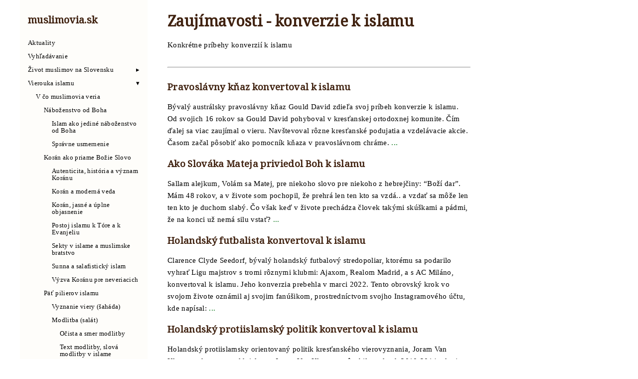

--- FILE ---
content_type: text/html
request_url: http://muslimovia.sk/o-islame/zaujimavosti-konverzie/
body_size: 8627
content:
<!doctype html><html lang=sk dir=ltr><head><meta name=generator content="Hugo 0.123.7"><meta charset=UTF-8><meta name=viewport content="width=device-width,initial-scale=1"><meta name=description content="Konkrétne príbehy konverzií k islamu"><meta name=theme-color content="#FFFFFF"><meta property="og:title" content="Zaujímavosti - konverzie k islamu"><meta property="og:description" content><meta property="og:type" content="website"><meta property="og:url" content="https://muslimovia.sk/o-islame/zaujimavosti-konverzie/"><title>Zaujímavosti - konverzie k islamu | muslimovia.sk</title>
<link rel=manifest href=/manifest.json><link rel=icon href=/favicon.png type=image/x-icon><link rel=stylesheet href=/book.min.0f897a423e2878b77bbc300b4c28cf65981183390dee1e7e6fe5a3c065727158.css integrity="sha256-D4l6Qj4oeLd7vDALTCjPZZgRgzkN7h5+b+WjwGVycVg="><link rel=alternate type=application/rss+xml href=https://muslimovia.sk/o-islame/zaujimavosti-konverzie/index.xml title=muslimovia.sk><link rel=preconnect href=https://fonts.googleapis.com><link rel=preconnect href=https://fonts.gstatic.com crossorigin><link href="https://fonts.googleapis.com/css2?family=Noto+Naskh+Arabic&display=swap" rel=stylesheet></head><body dir=ltr><input type=checkbox class="hidden toggle" id=menu-control>
<input type=checkbox class="hidden toggle" id=toc-control><main class="container flex"><aside class=book-menu><div class=book-menu-content><nav><h2 class=book-brand><a href=/><span>muslimovia.sk</span></a></h2><ul><li><a href=https://muslimovia.sk/aktuality/>Aktuality</a></li><li><a href=https://muslimovia.sk/search/>Vyhľadávanie</a></li><li><input type=checkbox id=section-6eea6989213c2f659ceaf3fe86ae4943 class=toggle>
<label for=section-6eea6989213c2f659ceaf3fe86ae4943 class="flex justify-between"><a href=https://muslimovia.sk/zivot-muslimov-na-slovensku/>Život muslimov na Slovensku</a></label><ul><li><a href=https://muslimovia.sk/zivot-muslimov-na-slovensku/mesity-a-modlitebne/>Mešity a modlitebne na Slovensku</a></li><li><span>Halal potraviny na Slovensku</span><ul><li><a href=https://muslimovia.sk/zivot-muslimov-na-slovensku/halal-zoznam-potravin/halal-cukrovinky/>Halal cukrovinky</a></li><li><a href=https://muslimovia.sk/zivot-muslimov-na-slovensku/halal-zoznam-potravin/halal-maso/>Halal mäsové výrobky</a></li><li><a href=https://muslimovia.sk/zivot-muslimov-na-slovensku/halal-zoznam-potravin/halal-mlieko/>Halal mliečne výrobky</a></li><li><a href=https://muslimovia.sk/zivot-muslimov-na-slovensku/halal-zoznam-potravin/halal-vitaminy-a-doplnky/>Halal vitamíny a doplnky</a></li><li><a href=https://muslimovia.sk/zivot-muslimov-na-slovensku/halal-zoznam-potravin/ine-potraviny-s-halal-certifikatom/>Iné potraviny s halal certifikátom</a></li><li><a href=https://muslimovia.sk/zivot-muslimov-na-slovensku/halal-zoznam-potravin/potraviny-na-ktore-si-dat-na-slovensku-pozor/>Potraviny, na ktoré si dať na Slovensku pozor</a></li></ul></li><li><span>Obchody a služby</span><ul><li><a href=https://muslimovia.sk/zivot-muslimov-na-slovensku/obchody-a-sluzby/halal-obchody-s-potravinami/>Halal obchody s potravinami</a></li><li><a href=https://muslimovia.sk/zivot-muslimov-na-slovensku/obchody-a-sluzby/halal-restauracie/>Halal reštaurácie, cukrárne a kaviarne</a></li><li><a href=https://muslimovia.sk/zivot-muslimov-na-slovensku/obchody-a-sluzby/obchody-s-islamskymi-dekoraciami-publikaciami-odevmi/>Islamské obchody na Slovensku</a></li><li><a href=https://muslimovia.sk/zivot-muslimov-na-slovensku/obchody-a-sluzby/lekari/>Lekári muslimovia</a></li><li><a href=https://muslimovia.sk/zivot-muslimov-na-slovensku/obchody-a-sluzby/ini-podnikatelia-a-domaca-produkcia/>Ručné, umelecké a remeselné práce</a></li><li><a href=https://muslimovia.sk/zivot-muslimov-na-slovensku/obchody-a-sluzby/sluzby/>Služby</a></li><li><a href=https://muslimovia.sk/zivot-muslimov-na-slovensku/obchody-a-sluzby/cintorin-pochovavanie/>Cintorín a pochovávanie</a></li></ul></li><li><span>Aktivity a pomoc v teréne</span><ul><li><a href=https://muslimovia.sk/zivot-muslimov-na-slovensku/nase-aktivity-a-pomoc-v-terene/islamsk%C3%A1-zoznamka-halal/>Islamská HALAL zoznamka, 2025</a></li><li><a href=https://muslimovia.sk/zivot-muslimov-na-slovensku/nase-aktivity-a-pomoc-v-terene/aplikacia-pre-muslimov-sakaliba/>Aplikácia pre muslimov od Sakaliba, 2025</a></li><li><a href=https://muslimovia.sk/zivot-muslimov-na-slovensku/nase-aktivity-a-pomoc-v-terene/rekonstrukcia-mesity-2024/>Rekonštrukcia košickej mešity, 2024</a></li><li><a href=https://muslimovia.sk/zivot-muslimov-na-slovensku/nase-aktivity-a-pomoc-v-terene/sviatky-rozpisy-2024/>Rozpis modlitieb na sviatky, 2024</a></li><li><a href=https://muslimovia.sk/zivot-muslimov-na-slovensku/nase-aktivity-a-pomoc-v-terene/zbierka-pre-palestinu/>Zbierka pre Palestínu, 2024</a></li><li><a href=https://muslimovia.sk/zivot-muslimov-na-slovensku/nase-aktivity-a-pomoc-v-terene/migranti-na-slovensku/>Migrácia a sýrski utečenci, 2023</a></li><li><a href=https://muslimovia.sk/zivot-muslimov-na-slovensku/nase-aktivity-a-pomoc-v-terene/zbierka-skolskych-pomocok-pre-deti/>Zbierka školských pomôcok, 2022</a></li><li><a href=https://muslimovia.sk/zivot-muslimov-na-slovensku/nase-aktivity-a-pomoc-v-terene/iftar-kosice/>Spoločný iftar Košice, 2022</a></li></ul></li><li><a href=https://muslimovia.sk/zivot-muslimov-na-slovensku/casy-modlitieb/>Časy modlitieb</a><ul></ul></li><li><span>Islamská online knižnica</span><ul><li><a href=https://muslimovia.sk/zivot-muslimov-na-slovensku/islamska-online-kniznica/koran/>Korán</a></li><li><a href=https://muslimovia.sk/zivot-muslimov-na-slovensku/islamska-online-kniznica/detska-islamska-literatura/>Detská islamská literatúra</a></li><li><a href=https://muslimovia.sk/zivot-muslimov-na-slovensku/islamska-online-kniznica/literatura-zasady-islamu/>Zásady islamu - literatúra</a></li><li><a href=https://muslimovia.sk/zivot-muslimov-na-slovensku/islamska-online-kniznica/sunna-a-zivot-proroka/>Sunna a život proroka Muhammada</a></li><li><a href=https://muslimovia.sk/zivot-muslimov-na-slovensku/islamska-online-kniznica/islamska-literatura-rodina/>Islamská literatúra - rodina</a></li><li><a href=https://muslimovia.sk/zivot-muslimov-na-slovensku/islamska-online-kniznica/islamska-literatura-financie-praca/>Islamská literatúra - financie, práca</a></li><li><a href=https://muslimovia.sk/zivot-muslimov-na-slovensku/islamska-online-kniznica/islamska-literatura-historia-vojny/>Islamská literatúra - história, vojny</a></li><li><a href=https://muslimovia.sk/zivot-muslimov-na-slovensku/islamska-online-kniznica/islamska-literatura-smrt-vzkriesenie/>Islamská literatúra - smrť, vzkriesenie</a></li><li><a href=https://muslimovia.sk/zivot-muslimov-na-slovensku/islamska-online-kniznica/islamska-literatura-sviatky/>Islamská literatúra - sviatky, ramadán</a></li></ul></li></ul></li><li><input type=checkbox id=section-c92b0f3fbae6b663341e2f792b000e6d class=toggle checked>
<label for=section-c92b0f3fbae6b663341e2f792b000e6d class="flex justify-between"><a href=https://muslimovia.sk/o-islame/>Vierouka islamu</a></label><ul><li><span>V čo muslimovia veria</span><ul><li><a href=https://muslimovia.sk/o-islame/v-co-verime/nabozenstvo_od_boha/>Náboženstvo od Boha</a><ul><li><a href=https://muslimovia.sk/o-islame/v-co-verime/nabozenstvo_od_boha/jedine-pravdive-nabozenstvo-od-boha-islam/>Islam ako jediné náboženstvo od Boha</a></li><li><a href=https://muslimovia.sk/o-islame/v-co-verime/nabozenstvo_od_boha/spravne_usmernenie/>Správne usmernenie</a></li></ul></li><li><a href=https://muslimovia.sk/o-islame/v-co-verime/koran-a-jeho-autenticita/>Korán ako priame Božie Slovo</a><ul><li><a href=https://muslimovia.sk/o-islame/v-co-verime/koran-a-jeho-autenticita/autenticita-historia-a-vyznam-koranu/>Autenticita, história a význam Koránu</a></li><li><a href=https://muslimovia.sk/o-islame/v-co-verime/koran-a-jeho-autenticita/koran-a-moderna-veda/>Korán a moderná veda</a></li><li><a href=https://muslimovia.sk/o-islame/v-co-verime/koran-a-jeho-autenticita/obsah-koranu/>Korán, jasné a úplne objasnenie</a></li><li><a href=https://muslimovia.sk/o-islame/v-co-verime/koran-a-jeho-autenticita/postoj-islamu-k-tore-a-k-evanjeliu/>Postoj islamu k Tóre a k Evanjeliu</a></li><li><a href=https://muslimovia.sk/o-islame/v-co-verime/koran-a-jeho-autenticita/sekty-v-islame-a-muslimske-bratstvo/>Sekty v islame a muslimske bratstvo</a></li><li><a href=https://muslimovia.sk/o-islame/v-co-verime/koran-a-jeho-autenticita/sunna-a-sunnitsky-islam/>Sunna a salafistický islam</a></li><li><a href=https://muslimovia.sk/o-islame/v-co-verime/koran-a-jeho-autenticita/vyzva-koranu-pre-neveriacich/>Výzva Koránu pre neveriacich</a></li></ul></li><li><a href=https://muslimovia.sk/o-islame/v-co-verime/piliere-islamu/>Päť pilierov islamu</a><ul><li><a href=https://muslimovia.sk/o-islame/v-co-verime/piliere-islamu/vyznanie-viery-sahada/>Vyznanie viery (šaháda)</a></li><li><a href=https://muslimovia.sk/o-islame/v-co-verime/piliere-islamu/modlitba/>Modlitba (salát)</a><ul><li><a href=https://muslimovia.sk/o-islame/v-co-verime/piliere-islamu/modlitba/podmienky-vykonania-modlitby/>Očista a smer modlitby</a></li><li><a href=https://muslimovia.sk/o-islame/v-co-verime/piliere-islamu/modlitba/text-modlitby-v-islame/>Text modlitby, slová modlitby v islame</a></li><li><a href=https://muslimovia.sk/o-islame/v-co-verime/piliere-islamu/modlitba/postoj-pri-modlitbe/>Postoj pri modlitbe</a></li><li><a href=https://muslimovia.sk/o-islame/v-co-verime/piliere-islamu/modlitba/obsah-modlitby-v-islame/>Obsah modlitby v islame</a></li><li><a href=https://muslimovia.sk/o-islame/v-co-verime/piliere-islamu/modlitba/jazyk-modlitby/>Jazyk modlitby a Koránu</a></li><li><a href=https://muslimovia.sk/o-islame/v-co-verime/piliere-islamu/modlitba/pat-dennych-modlitieb-a-ich-casy/>Denné modlitby v islame a ich časy</a></li><li><a href=https://muslimovia.sk/o-islame/v-co-verime/piliere-islamu/modlitba/odev-a-jazyk-pri-modlitbe/>Odev, oblečenie pri modlitbe</a></li><li><a href=https://muslimovia.sk/o-islame/v-co-verime/piliere-islamu/modlitba/hroby-a-zosnuli/>Hroby a orodovanie k ľuďom</a></li><li><a href=https://muslimovia.sk/o-islame/v-co-verime/piliere-islamu/modlitba/30-najznamejsich-dua-sunna/>30 najznámejších Dua zo sunny</a></li><li><a href=https://muslimovia.sk/o-islame/v-co-verime/piliere-islamu/modlitba/spolocna-piatkova-modlitba-jummah/>Spoločná piatková modlitba: jummah</a></li><li><a href=https://muslimovia.sk/o-islame/v-co-verime/piliere-islamu/modlitba/vynimky-z-povinnej-modlitby/>Výnimky z povinnej modlitby</a></li><li><a href=https://muslimovia.sk/o-islame/v-co-verime/piliere-islamu/modlitba/spominanie-si-na-boha/>Spomínanie si na Boha (adkary)</a></li><li><a href=https://muslimovia.sk/o-islame/v-co-verime/piliere-islamu/modlitba/dolezitost-a-ciel-modlitby/>Dôležitosť a cieľ modlitby</a></li><li><a href=https://muslimovia.sk/o-islame/v-co-verime/piliere-islamu/modlitba/islamske-pozdravy-a-kratke-modlitby/>Islamské pozdravy, frázy a krátke modlitby</a></li></ul></li><li><a href=https://muslimovia.sk/o-islame/v-co-verime/piliere-islamu/zakat/>Zakát</a><ul><li><a href=https://muslimovia.sk/o-islame/v-co-verime/piliere-islamu/zakat/nepovinna-almuzna/>Milodar (sadaqa)</a></li><li><a href=https://muslimovia.sk/o-islame/v-co-verime/piliere-islamu/zakat/povinny-zakat/>Povinný zakát</a></li></ul></li><li><a href=https://muslimovia.sk/o-islame/v-co-verime/piliere-islamu/post/>Pôst</a><ul><li><a href=https://muslimovia.sk/o-islame/v-co-verime/piliere-islamu/post/pravidla-a-priebeh-povinneho-postu/>Pravidlá a priebeh povinného pôstu</a></li><li><a href=https://muslimovia.sk/o-islame/v-co-verime/piliere-islamu/post/priprava-na-ramadan/>Príprava na ramadán</a></li><li><a href=https://muslimovia.sk/o-islame/v-co-verime/piliere-islamu/post/benefity-ramadanoveho-postu/>Benefity ramadánového pôstu</a></li><li><a href=https://muslimovia.sk/o-islame/v-co-verime/piliere-islamu/post/itikaf-odlucenie-sa/>Itikáf - odlúčenie sa</a></li><li><a href=https://muslimovia.sk/o-islame/v-co-verime/piliere-islamu/post/noc-al-qadr/>Noc Al-Qadr</a></li><li><a href=https://muslimovia.sk/o-islame/v-co-verime/piliere-islamu/post/ramadan-kto-ma-povinnost-sa-postit/>Ramadán: kto má povinnosť sa postiť?</a></li><li><a href=https://muslimovia.sk/o-islame/v-co-verime/piliere-islamu/post/sviatok-prerusenia-postu-eid-al-fitr/>Sviatok ukončenia pôstu (Eid al Fitr)</a></li></ul></li><li><a href=https://muslimovia.sk/o-islame/v-co-verime/piliere-islamu/put-hajj/>Púť (haďždž)</a><ul><li><a href=https://muslimovia.sk/o-islame/v-co-verime/piliere-islamu/put-hajj/benefity-a-zmysel-pute/>Benefity vykonania púte</a></li></ul></li></ul></li><li><a href=https://muslimovia.sk/o-islame/v-co-verime/stvorenie-sveta-a-cloveka/>Stvorenie sveta a človeka</a><ul><li><a href=https://muslimovia.sk/o-islame/v-co-verime/stvorenie-sveta-a-cloveka/stvorenie-cloveka/>Stvorenie človeka</a><ul><li><a href=https://muslimovia.sk/o-islame/v-co-verime/stvorenie-sveta-a-cloveka/stvorenie-cloveka/bozi-zamer-v-stvoreni/>Boží zámer vo všetkom</a></li><li><a href=https://muslimovia.sk/o-islame/v-co-verime/stvorenie-sveta-a-cloveka/stvorenie-cloveka/darwinova-teoria-a-islam/>Evolučná teória a Stvorenie po etapách</a></li><li><a href=https://muslimovia.sk/o-islame/v-co-verime/stvorenie-sveta-a-cloveka/stvorenie-cloveka/embryonalny-vyvin-v-korane/>Embryonálny vývin človeka</a></li><li><a href=https://muslimovia.sk/o-islame/v-co-verime/stvorenie-sveta-a-cloveka/stvorenie-cloveka/dna-struktura/>Kódovanie DNA</a></li></ul></li><li><a href=https://muslimovia.sk/o-islame/v-co-verime/stvorenie-sveta-a-cloveka/stvorenie-sveta-a-vesmiru/>Stvorenie sveta a vesmíru</a><ul><li><a href=https://muslimovia.sk/o-islame/v-co-verime/stvorenie-sveta-a-cloveka/stvorenie-sveta-a-vesmiru/teoria-velkeho-tresku/>Teória veľkého tresku a rozpínanie vesmíru</a></li><li><a href=https://muslimovia.sk/o-islame/v-co-verime/stvorenie-sveta-a-cloveka/stvorenie-sveta-a-vesmiru/vek-vesmiru/>Vek vesmíru</a></li><li><a href=https://muslimovia.sk/o-islame/v-co-verime/stvorenie-sveta-a-cloveka/stvorenie-sveta-a-vesmiru/teoria-viacerych-vesmirov/>Teória multiplicity vesmíru</a></li><li><a href=https://muslimovia.sk/o-islame/v-co-verime/stvorenie-sveta-a-cloveka/stvorenie-sveta-a-vesmiru/ozonova-vrstva/>Atmosféra, ozón a dážď</a></li><li><a href=https://muslimovia.sk/o-islame/v-co-verime/stvorenie-sveta-a-cloveka/stvorenie-sveta-a-vesmiru/moria-a-ich-prekazka/>Moria a ich prekážka</a></li><li><a href=https://muslimovia.sk/o-islame/v-co-verime/stvorenie-sveta-a-cloveka/stvorenie-sveta-a-vesmiru/povod-zeleza/>Pôvod železa</a></li><li><a href=https://muslimovia.sk/o-islame/v-co-verime/stvorenie-sveta-a-cloveka/stvorenie-sveta-a-vesmiru/vznik-dazda/>Vznik dažďa</a></li><li><a href=https://muslimovia.sk/o-islame/v-co-verime/stvorenie-sveta-a-cloveka/stvorenie-sveta-a-vesmiru/vznik-pohori/>Vznik pohorí</a></li></ul></li></ul></li><li><a href=https://muslimovia.sk/o-islame/v-co-verime/teologia-islamu/>Teológia - kto je Jediný Boh?</a><ul><li><a href=https://muslimovia.sk/o-islame/v-co-verime/teologia-islamu/preco-si-boh-vyka/>Prečo si Boh vyká?</a></li><li><a href=https://muslimovia.sk/o-islame/v-co-verime/teologia-islamu/pridruzovanie-k-bohu-modlosluzba/>Pridružovanie k Bohu (širk, modloslužba)</a></li><li><a href=https://muslimovia.sk/o-islame/v-co-verime/teologia-islamu/99-bozich-mien/>Vlastnosti, mená Jediného Boha</a></li></ul></li><li><a href=https://muslimovia.sk/o-islame/v-co-verime/zmysel-zivota-a-eschatologia/>Zmysel života a eschatológia</a><ul><li><a href=https://muslimovia.sk/o-islame/v-co-verime/zmysel-zivota-a-eschatologia/dedicny-hriech/>Dedičný vs. prvotný hriech</a></li><li><a href=https://muslimovia.sk/o-islame/v-co-verime/zmysel-zivota-a-eschatologia/osud-v-islame/>Osud v islame</a></li><li><a href=https://muslimovia.sk/o-islame/v-co-verime/zmysel-zivota-a-eschatologia/slobodna-vola-v-islame/>Slobodná vôľa v islame</a></li><li><a href=https://muslimovia.sk/o-islame/v-co-verime/zmysel-zivota-a-eschatologia/anjeli-a-jinni/>Anjeli a žinni v islame</a></li><li><a href=https://muslimovia.sk/o-islame/v-co-verime/zmysel-zivota-a-eschatologia/zmysel-zivota-a-islam/>Zmysel života a islam</a></li><li><a href=https://muslimovia.sk/o-islame/v-co-verime/zmysel-zivota-a-eschatologia/zivotna-skuska/>Životné skúšky</a></li><li><a href=https://muslimovia.sk/o-islame/v-co-verime/zmysel-zivota-a-eschatologia/spasa-v-islame/>Spása v islame</a></li><li><a href=https://muslimovia.sk/o-islame/v-co-verime/zmysel-zivota-a-eschatologia/vzkriesenie-a-posledny-sud/>Vzkriesenie a Posledný súd</a></li><li><a href=https://muslimovia.sk/o-islame/v-co-verime/zmysel-zivota-a-eschatologia/peklo-a-raj/>Peklo a raj</a></li><li><a href=https://muslimovia.sk/o-islame/v-co-verime/zmysel-zivota-a-eschatologia/znaky-priblizenia-poslednej-hodiny/>Znaky priblíženia sa Poslednej Hodiny</a></li></ul></li><li><a href=https://muslimovia.sk/o-islame/v-co-verime/o-zivote-proroka-muhammada/>O živore Proroka Muhammada</a><ul><li><a href=https://muslimovia.sk/o-islame/v-co-verime/o-zivote-proroka-muhammada/existoval-prorok-muhammad/>Existoval prorok Muhammad?</a></li><li><a href=https://muslimovia.sk/o-islame/v-co-verime/o-zivote-proroka-muhammada/al-miraj-zazracna-cesta/>Isrá a Miraj (Nočná cesta a nanebovstúpenie)</a></li><li><a href=https://muslimovia.sk/o-islame/v-co-verime/o-zivote-proroka-muhammada/manzelky-proroka/>Manželky Proroka Muhammada</a></li><li><a href=https://muslimovia.sk/o-islame/v-co-verime/o-zivote-proroka-muhammada/prorok-muhammad-v-biblii-a-tore/>Prorok Muhammad v Biblii a Tóre</a></li><li><a href=https://muslimovia.sk/o-islame/v-co-verime/o-zivote-proroka-muhammada/zivot-proroka-muhammada/>Život proroka Muhammada</a></li></ul></li><li><span>Príbehy s poučením</span><ul><li><a href=https://muslimovia.sk/o-islame/v-co-verime/pribehy-prorokov/starenka/>Aj Satan poslúcha, keď Boh prikáže</a></li><li><a href=https://muslimovia.sk/o-islame/v-co-verime/pribehy-prorokov/plastika-%C5%BEid-kres%C5%A5an-muslim/>Kontroverzná socha v Madride</a></li><li><a href=https://muslimovia.sk/o-islame/v-co-verime/pribehy-prorokov/mojzis-a-al-khidr/>Prorok Mojžiš a Al-Khidr</a></li></ul></li></ul></li><li><span>Čo muslimovia robia</span><ul><li><a href=https://muslimovia.sk/o-islame/co-robime/zakonodarstvo-islamu/>Zákonodarstvo islamu</a><ul><li><a href=https://muslimovia.sk/o-islame/co-robime/zakonodarstvo-islamu/obcianske-pravo/>Občianské právo</a><ul><li><a href=https://muslimovia.sk/o-islame/co-robime/zakonodarstvo-islamu/obcianske-pravo/oblecenie-a-vyzor-muzov-v-islame/>Oblečenie a výzor mužov v islame</a></li><li><a href=https://muslimovia.sk/o-islame/co-robime/zakonodarstvo-islamu/obcianske-pravo/oblecenie-muslimiek-hidzab-chimar-nikab/>Oblečenie muslimiek: hidžáb, chimár, nikáb</a></li><li><a href=https://muslimovia.sk/o-islame/co-robime/zakonodarstvo-islamu/obcianske-pravo/pochovavanie-navsteva-cintorina-v-islame/>Pochovávanie, návšteva cintorína a modlitba za zosnulého v islame</a></li><li><a href=https://muslimovia.sk/o-islame/co-robime/zakonodarstvo-islamu/obcianske-pravo/skraslovanie-sa-kozmetika-islam/>Skrášľovanie sa a kozmetika v islame</a></li><li><a href=https://muslimovia.sk/o-islame/co-robime/zakonodarstvo-islamu/obcianske-pravo/rasizmus-a-nacionalizmus/>Rasizmus a nacizmus</a></li><li><a href=https://muslimovia.sk/o-islame/co-robime/zakonodarstvo-islamu/obcianske-pravo/halal-porazka-a-chov-zvierat/>Halal chov a porážka zvierat</a></li><li><a href=https://muslimovia.sk/o-islame/co-robime/zakonodarstvo-islamu/obcianske-pravo/technika-inovacie/>Inovácie, technika a technológie v islame</a></li><li><a href=https://muslimovia.sk/o-islame/co-robime/zakonodarstvo-islamu/obcianske-pravo/zakaz-konzumacie-alkoholu-a-drog/>Zákaz konzumácie alkoholu a drog</a></li><li><a href=https://muslimovia.sk/o-islame/co-robime/zakonodarstvo-islamu/obcianske-pravo/zakaz-konzumacie-bravcoveho-masa/>Zákaz konzumácie bravčového mäsa</a></li><li><a href=https://muslimovia.sk/o-islame/co-robime/zakonodarstvo-islamu/obcianske-pravo/sporenie-penazi-a-islam/>Sporenie peňazí a islam</a></li><li><a href=https://muslimovia.sk/o-islame/co-robime/zakonodarstvo-islamu/obcianske-pravo/investovanie-podnikanie/>Je investovanie a podnikanie s pôžičkou povolené?</a></li><li><a href=https://muslimovia.sk/o-islame/co-robime/zakonodarstvo-islamu/obcianske-pravo/zakazane-profesie-v-islame/>Profesie a islam</a></li><li><a href=https://muslimovia.sk/o-islame/co-robime/zakonodarstvo-islamu/obcianske-pravo/obriezka-v-islame/>Obriezka v islame</a></li><li><a href=https://muslimovia.sk/o-islame/co-robime/zakonodarstvo-islamu/obcianske-pravo/chov-psov-v-islame/>Chov psov v islame</a></li><li><a href=https://muslimovia.sk/o-islame/co-robime/zakonodarstvo-islamu/obcianske-pravo/hypoteky-a-pozicky/>Hypotéka, spotrebný úver a islam</a></li><li><a href=https://muslimovia.sk/o-islame/co-robime/zakonodarstvo-islamu/obcianske-pravo/ekologia-a-ochrana-zivotneho-prostredia/>Islam a ochrana životného prostredia</a></li><li><a href=https://muslimovia.sk/o-islame/co-robime/zakonodarstvo-islamu/obcianske-pravo/zakaz-spehovania-islam/>Zákaz narúšania súkromia a islam</a></li></ul></li><li><a href=https://muslimovia.sk/o-islame/co-robime/zakonodarstvo-islamu/rodinne-pravo/>Rodinné právo</a><ul><li><span>Manželstvo</span><ul><li><a href=https://muslimovia.sk/o-islame/co-robime/zakonodarstvo-islamu/rodinne-pravo/manzelstvo-v-islame/manzelstvo-v-islame/>Manželstvo v islame</a></li><li><a href=https://muslimovia.sk/o-islame/co-robime/zakonodarstvo-islamu/rodinne-pravo/manzelstvo-v-islame/spravanie-sa-manzelov/>Vzájomné správanie sa v manželstve</a></li><li><a href=https://muslimovia.sk/o-islame/co-robime/zakonodarstvo-islamu/rodinne-pravo/manzelstvo-v-islame/monogamia-a-polygamia-v-islame/>Monogamia a polygamia v islame</a></li><li><a href=https://muslimovia.sk/o-islame/co-robime/zakonodarstvo-islamu/rodinne-pravo/manzelstvo-v-islame/prava-a-povinnosti-manzelov/>Manželské povinnosti a práva</a></li><li><a href=https://muslimovia.sk/o-islame/co-robime/zakonodarstvo-islamu/rodinne-pravo/manzelstvo-v-islame/sexualny-zivot-co-je-povolene-a-co-je-zakazane/>Sexuálny život - halal vs. haram</a></li></ul></li><li><a href=https://muslimovia.sk/o-islame/co-robime/zakonodarstvo-islamu/rodinne-pravo/vychova-deti-v-islame/>Výchova detí a vzdelanie</a></li><li><span>Ženy v islame</span><ul><li><a href=https://muslimovia.sk/o-islame/co-robime/zakonodarstvo-islamu/rodinne-pravo/zeny-v-islame/zeny-v-islame/>Ženy v islame</a></li><li><a href=https://muslimovia.sk/o-islame/co-robime/zakonodarstvo-islamu/rodinne-pravo/zeny-v-islame/nie-je-povolene-bit-manzelky/>Bitie žien a islam?</a></li></ul></li><li><a href=https://muslimovia.sk/o-islame/co-robime/zakonodarstvo-islamu/rodinne-pravo/spravanie-sa-k-rodicom-a-starsim/>Správanie sa k rodičom</a></li><li><a href=https://muslimovia.sk/o-islame/co-robime/zakonodarstvo-islamu/rodinne-pravo/homosexualita-a-otazka-lgbt/>Homosexualita a otázka LGBT+</a></li><li><a href=https://muslimovia.sk/o-islame/co-robime/zakonodarstvo-islamu/rodinne-pravo/adopcia-a-osvojenie/>Adopcia a osvojenie</a></li><li><a href=https://muslimovia.sk/o-islame/co-robime/zakonodarstvo-islamu/rodinne-pravo/antikoncepcia-interupcia-umele-oplodnenie-a-islam/>Antikoncepcia, interupcia, umelé oplodnenie a islam</a></li><li><a href=https://muslimovia.sk/o-islame/co-robime/zakonodarstvo-islamu/rodinne-pravo/dedenie-muslim-nemuslim/>Dedenie muslim-nemuslim, a naopak</a></li><li><a href=https://muslimovia.sk/o-islame/co-robime/zakonodarstvo-islamu/rodinne-pravo/rozvod-a-zverenie-deti-do-opatery/>Rozvod a zverenie detí do opatery</a></li></ul></li><li><a href=https://muslimovia.sk/o-islame/co-robime/zakonodarstvo-islamu/trestne-pravo/>Trestné právo</a><ul><li><a href=https://muslimovia.sk/o-islame/co-robime/zakonodarstvo-islamu/trestne-pravo/saria-islamske-pravo/>Šária, islamské právo</a></li><li><a href=https://muslimovia.sk/o-islame/co-robime/zakonodarstvo-islamu/trestne-pravo/metodika-sarie-trestneho-prava/>Metodika šárie a tvorby tresných zákonov</a></li><li><a href=https://muslimovia.sk/o-islame/co-robime/zakonodarstvo-islamu/trestne-pravo/dzihad/>Džihád</a></li><li><a href=https://muslimovia.sk/o-islame/co-robime/zakonodarstvo-islamu/trestne-pravo/kradez-a-jej-trest-v-islame/>Krádež a jej trest v islame</a></li><li><a href=https://muslimovia.sk/o-islame/co-robime/zakonodarstvo-islamu/trestne-pravo/sebaobrana-v-islame/>Sebaobrana v islame</a></li><li><a href=https://muslimovia.sk/o-islame/co-robime/zakonodarstvo-islamu/trestne-pravo/trest-za-cudzolozstvo/>Trest za mimomanželský styk</a></li><li><a href=https://muslimovia.sk/o-islame/co-robime/zakonodarstvo-islamu/trestne-pravo/utlacanie-nevinnych-islam/>Utláčanie nevinných a islam</a></li><li><a href=https://muslimovia.sk/o-islame/co-robime/zakonodarstvo-islamu/trestne-pravo/vrazda-a-zabitie-v-islame/>Vražda, zabitie a ich trest v islame</a></li><li><a href=https://muslimovia.sk/o-islame/co-robime/zakonodarstvo-islamu/trestne-pravo/znasilnenie-a-trest/>Znásilnenie a trest zaň v islame</a></li></ul></li></ul></li><li><a href=https://muslimovia.sk/o-islame/co-robime/cnosti-a-ich-opak-neresti/>Cnosti a neresti</a><ul><li><a href=https://muslimovia.sk/o-islame/co-robime/cnosti-a-ich-opak-neresti/laskave-spravanie-sa-v-islame/>Láskavé správanie sa v islame</a></li><li><a href=https://muslimovia.sk/o-islame/co-robime/cnosti-a-ich-opak-neresti/miernost-vs-hnev/>Miernosť, hnev a odpustenie</a></li><li><a href=https://muslimovia.sk/o-islame/co-robime/cnosti-a-ich-opak-neresti/ohovaranie-ako-nerest/>Ohováranie a osočovanie v islame</a></li><li><a href=https://muslimovia.sk/o-islame/co-robime/cnosti-a-ich-opak-neresti/pravdovravnost-vs-klamstvo/>Pravdovravnosť vs. klamstvo</a></li><li><a href=https://muslimovia.sk/o-islame/co-robime/cnosti-a-ich-opak-neresti/sedem-hlavnych-hriechov/>Sedem hlavných hriechov v islame</a></li></ul></li><li><a href=https://muslimovia.sk/o-islame/co-robime/islam-a-ine-vierovyznania/>Islam a iné vierovyznania</a><ul><li><a href=https://muslimovia.sk/o-islame/co-robime/islam-a-ine-vierovyznania/maria-matka-jezisova-v-islame/>Mária, matka Ježišova, v islame</a></li><li><a href=https://muslimovia.sk/o-islame/co-robime/islam-a-ine-vierovyznania/mesias-jezis-v-islame/>Mesiáš Ježiš v islame</a></li><li><a href=https://muslimovia.sk/o-islame/co-robime/islam-a-ine-vierovyznania/kafir-neveriaci-modlosluzobnik-ludia-knihy/>Pojmy: kafír, muslim, muširk, Ľudia knihy</a></li><li><a href=https://muslimovia.sk/o-islame/co-robime/islam-a-ine-vierovyznania/porovnanie-biblie-a-koranu/>Porovnanie uchovania Biblie a Koránu</a></li><li><a href=https://muslimovia.sk/o-islame/co-robime/islam-a-ine-vierovyznania/rozdiel-v-pohlade-na-boha-islam-krestanstvo/>Porovnanie: kresťanský a islamský pohľad na Boha</a></li><li><a href=https://muslimovia.sk/o-islame/co-robime/islam-a-ine-vierovyznania/vianoce/>Prečo muslimovia neslávia Vianoce</a></li><li><a href=https://muslimovia.sk/o-islame/co-robime/islam-a-ine-vierovyznania/pristup-islamu-a-muslimov-k-inovercom/>Prístup islamu ku kresťanom a Židom</a></li><li><a href=https://muslimovia.sk/o-islame/co-robime/islam-a-ine-vierovyznania/usmernenie-islamu-pre-krestanov/>Usmernenie islamu pre kresťanov</a></li></ul></li></ul></li><li><a href=https://muslimovia.sk/o-islame/zaujimavosti-konverzie/ class=active>Zaujímavosti - konverzie k islamu</a><ul><li><a href=https://muslimovia.sk/o-islame/zaujimavosti-konverzie/knaz-konvertoval-k-islamu/>Pravoslávny kňaz konvertoval k islamu</a></li><li><a href=https://muslimovia.sk/o-islame/zaujimavosti-konverzie/slovak-konvertoval-k-islamu/>Ako Slováka Mateja priviedol Boh k islamu</a></li><li><a href=https://muslimovia.sk/o-islame/zaujimavosti-konverzie/holandsky-futbalista-konvertoval-k-islamu/>Holandský futbalista konvertoval k islamu</a></li><li><a href=https://muslimovia.sk/o-islame/zaujimavosti-konverzie/holandsky-protiislamsky-politik-konvertoval-k-islamu/>Holandský protiislamský politik konvertoval k islamu</a></li><li><a href=https://muslimovia.sk/o-islame/zaujimavosti-konverzie/katolicky-knaz-konvertoval-k-islamu/>Katolícky kňaz konvertoval k islamu</a></li><li><a href=https://muslimovia.sk/o-islame/zaujimavosti-konverzie/katolik-konvertoval-k-islamu-kvoli-nocnemu-volaniu/>Katolík konvertoval k islamu kvôli nočnému volaniu</a></li><li><a href=https://muslimovia.sk/o-islame/zaujimavosti-konverzie/myty-o-islame/>Mýty o islame</a></li><li><a href=https://muslimovia.sk/o-islame/zaujimavosti-konverzie/rakusky-mma-bojovnik-konvertoval-k-islamu/>Rakúsky MMA bojovník konvertoval k islamu</a></li><li><a href=https://muslimovia.sk/o-islame/zaujimavosti-konverzie/svedsky-krestansky-knaz-konvertoval-k-islamu/>Švédsky kresťanský kňaz konvertoval k islamu</a></li><li><a href=https://muslimovia.sk/o-islame/zaujimavosti-konverzie/rakusko-islamizacia/>Takmer polovica prvákov na viedenských školách sú muslimovia</a></li></ul></li></ul></li><li><a href=https://muslimovia.sk/verejne-stanoviska/>Oficiálne verejné stanoviská</a></li><li><a href=https://muslimovia.sk/kontakty-a-o-nas/>Kontakty a o nás</a></li></ul></nav><script>(function(){var e=document.querySelector("aside.book-menu nav");addEventListener("beforeunload",function(){localStorage.setItem("menu.scrollTop",e.scrollTop)}),e.scrollTop=localStorage.getItem("menu.scrollTop")})()</script></div></aside><div class=book-page><header class=book-header><div class="flex align-center justify-between"><label for=menu-control><img src=/svg/menu.svg class=book-icon alt=Menu>
</label><strong>Zaujímavosti - konverzie k islamu</strong>
<label for=toc-control><img src=/svg/toc.svg class=book-icon alt="Table of Contents"></label></div><aside class="hidden clearfix"></aside></header><article class=markdown><h1><a href=/o-islame/zaujimavosti-konverzie/>Zaujímavosti - konverzie k islamu</a></h1><p>Konkrétne príbehy konverzií k islamu</p></article><hr style="margin:2rem 0"><div class=section-pages><article class="markdown book-post"><h3><a href=/o-islame/zaujimavosti-konverzie/knaz-konvertoval-k-islamu/>Pravoslávny kňaz konvertoval k islamu</a></h3><p>Bývalý austrálsky pravoslávny kňaz Gould David zdieľa svoj príbeh konverzie k islamu.
Od svojich 16 rokov sa Gould David pohyboval v kresťanskej ortodoxnej komunite. Čím ďalej sa viac zaujímal o vieru. Navštevoval rôzne kresťanské podujatia a vzdelávacie akcie. Časom začal pôsobiť ako pomocník kňaza v pravoslávnom chráme.
<a href=/o-islame/zaujimavosti-konverzie/knaz-konvertoval-k-islamu/>...</a></p></article><article class="markdown book-post"><h3><a href=/o-islame/zaujimavosti-konverzie/slovak-konvertoval-k-islamu/>Ako Slováka Mateja priviedol Boh k islamu</a></h3><p>Sallam alejkum,
Volám sa Matej, pre niekoho slovo pre niekoho z hebrejčiny: &ldquo;Boží dar&rdquo;. Mám 48 rokov, a v živote som pochopil, že prehrá len ten kto sa vzdá.. a vzdať sa môže len ten kto je duchom slabý. Čo však keď v živote prechádza človek takými skúškami a pádmi, že na konci už nemá silu vstať?
<a href=/o-islame/zaujimavosti-konverzie/slovak-konvertoval-k-islamu/>...</a></p></article><article class="markdown book-post"><h3><a href=/o-islame/zaujimavosti-konverzie/holandsky-futbalista-konvertoval-k-islamu/>Holandský futbalista konvertoval k islamu</a></h3><p>Clarence Clyde Seedorf, bývalý holandský futbalový stredopoliar, ktorému sa podarilo vyhrať Ligu majstrov s tromi rôznymi klubmi: Ajaxom, Realom Madrid, a s AC Miláno, konvertoval k islamu.
Jeho konverzia prebehla v marci 2022. Tento obrovský krok vo svojom živote oznámil aj svojim fanúšikom, prostredníctvom svojho Instagramového účtu, kde napísal:
<a href=/o-islame/zaujimavosti-konverzie/holandsky-futbalista-konvertoval-k-islamu/>...</a></p></article><article class="markdown book-post"><h3><a href=/o-islame/zaujimavosti-konverzie/holandsky-protiislamsky-politik-konvertoval-k-islamu/>Holandský protiislamský politik konvertoval k islamu</a></h3><p>Holandský protiislamsky orientovaný politik kresťanského vierovyznania, Joram Van Klaveren, konvertoval k islamu.
Joram Van Klaveren pôsobil v rokoch 2010-2014 v krajne pravicovej Strane slobody (PVC) a bol známy svojimi ostrými výrokmi a kritikou islamu. O islame sa pôvodne vyjadroval ako o lži.
<a href=/o-islame/zaujimavosti-konverzie/holandsky-protiislamsky-politik-konvertoval-k-islamu/>...</a></p></article><article class="markdown book-post"><h3><a href=/o-islame/zaujimavosti-konverzie/katolicky-knaz-konvertoval-k-islamu/>Katolícky kňaz konvertoval k islamu</a></h3><p>Bývalý rímskokatolícky kňaz, muž, ktorý si zmenil meno na Idris Fawfiq, konvertoval k islamu.
Podľa jeho vlastných slov ho bavilo pomáhať ľuďom ako katolícky kňaz, avšak &ldquo;hlboko vo vnútri nebol šťastný a cítil, že niečo nie je v poriadku. Našťastie, z vôle Božej, ho náhody v jeho živote priviedli k islamu&rdquo;.
<a href=/o-islame/zaujimavosti-konverzie/katolicky-knaz-konvertoval-k-islamu/>...</a></p></article><article class="markdown book-post"><h3><a href=/o-islame/zaujimavosti-konverzie/katolik-konvertoval-k-islamu-kvoli-nocnemu-volaniu/>Katolík konvertoval k islamu kvôli nočnému volaniu</a></h3><p>69-ročný Američan menom John Nelson z Kalifornie konvertoval k islámu.
John bol vychovávaný ako katolík. Keď ukončil 8 triedu školy, dokonca premýšľal o tom stať sa kňazom. Vstúpil aj do prípravného seminára, ktorý absolvoval. ​Bol prvým človekom z jeho rodiny, ktorý vyštudoval univerzitu, odbor filozofia.
<a href=/o-islame/zaujimavosti-konverzie/katolik-konvertoval-k-islamu-kvoli-nocnemu-volaniu/>...</a></p></article><article class="markdown book-post"><h3><a href=/o-islame/zaujimavosti-konverzie/myty-o-islame/>Mýty o islame</a></h3><p>__### Mýtus: Anjel, ktorý sa zjavil prorokovi Muhammadovi, nebol od Boha, pretože pôsobil zastrašujúco Znenie mýtu: Anjel, ktorý podal Zjavenie prorokovi Muhammadovi (podľa hádisu prerozprávaného Aišou, citovaného nižšie), nemohol byť anjel od Boha, pretože prorok Muhammad bol vystrašený čo sa Mu to deje a anjel pôsobil zastrašujúco a mohutne.
<a href=/o-islame/zaujimavosti-konverzie/myty-o-islame/>...</a></p></article><article class="markdown book-post"><h3><a href=/o-islame/zaujimavosti-konverzie/rakusky-mma-bojovnik-konvertoval-k-islamu/>Rakúsky MMA bojovník konvertoval k islamu</a></h3><p>Wilhelm Ott, rakúsky MMA bojovník, konvertoval k islamu začiatkom minulého roku, v apríli 2020. O svojom rozhodnutí dal verejne vedieť svojim fanúšikom prostredníctvom svojho Instagramového účtu. Vo videu, ktoré dosiahlo štvrť milióna videní, bolo vidieť Wilhelma vyslovovať šahadu a deklarovať svoju konverziu.
<a href=/o-islame/zaujimavosti-konverzie/rakusky-mma-bojovnik-konvertoval-k-islamu/>...</a></p></article><article class="markdown book-post"><h3><a href=/o-islame/zaujimavosti-konverzie/svedsky-krestansky-knaz-konvertoval-k-islamu/>Švédsky kresťanský kňaz konvertoval k islamu</a></h3><p>Švédsky kňaz Leif Skjetne (77r.) konvertoval k islámu po 30 rokoch duchovnej služby.
Skjetne vyrastal v nórskom Osle. V roku 1984 sa presťahoval do Smedjebackenu, kde pôsobil ako kňaz vo farnosti Norrbarke až do roku 1986. Postupom času odišiel pracovať do pastorácie Skillingaryd.
<a href=/o-islame/zaujimavosti-konverzie/svedsky-krestansky-knaz-konvertoval-k-islamu/>...</a></p></article><article class="markdown book-post"><h3><a href=/o-islame/zaujimavosti-konverzie/rakusko-islamizacia/>Takmer polovica prvákov na viedenských školách sú muslimovia</a></h3><p>Výrazná, rýchla a niekedy prekvapivá zmena — tak by sa dala zhrnúť premena rakúskej spoločnosti vo vzťahu k islamskej komunite za posledné roky.
Nasledujúci článok prináša pútavý prehľad toho, čo sa deje v školských laviciach, v gastronómii aj v rituálnej a verejnej infraštruktúre náboženského života — a vždy uvádza zdroje tam, kde na tom záleží.
<a href=/o-islame/zaujimavosti-konverzie/rakusko-islamizacia/>...</a></p></article></div><footer class=book-footer><div class="flex flex-wrap justify-between"></div></footer><div class=book-comments></div><label for=menu-control class="hidden book-menu-overlay"></label></div><aside class=book-toc><div class=book-toc-content></div></aside></main></body></html>